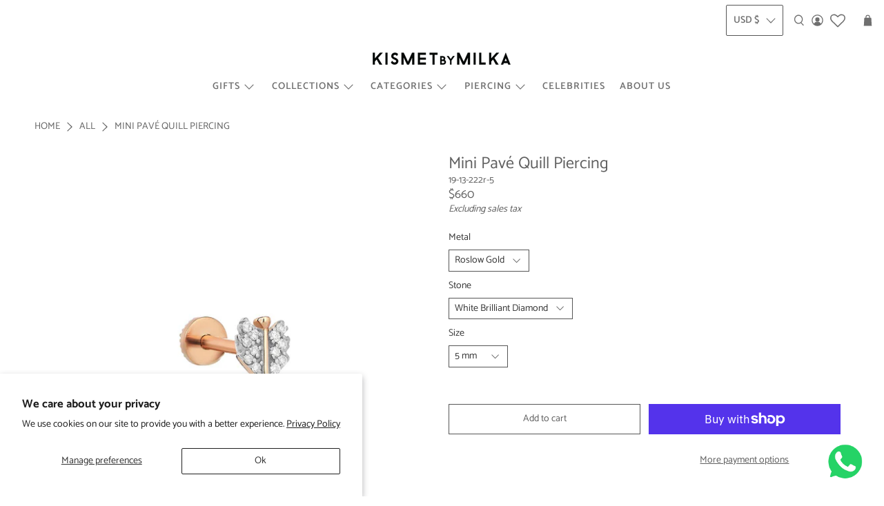

--- FILE ---
content_type: text/javascript; charset=utf-8
request_url: https://app-api.vidjet.io/c9fc7443-2467-4633-90ef-0f02f716fe2b/shopify/scripttag?v=1652792144631&shop=kismet-by-milka-com.myshopify.com
body_size: 196
content:
(function (d, s, id) {
  if (d.getElementById(id)) return;
  const t = d.getElementsByTagName(s)[0];
  const vis = d.createElement(s);
  vis.id = id;
  vis.src = 'https://media.vidjet.io/client-app.js?siteId=c9fc7443-2467-4633-90ef-0f02f716fe2b';
  t.parentNode.insertBefore(vis, t);
})(document, 'script', 'vidjet');


--- FILE ---
content_type: text/javascript; charset=utf-8
request_url: https://kismetbymilka.com/products/kismet-by-milka-mini-pave-quill-piercing.js
body_size: 881
content:
{"id":4628616249397,"title":"Mini Pavé Quill Piercing","handle":"kismet-by-milka-mini-pave-quill-piercing","description":"\u003ch4 data-mce-fragment=\"1\"\u003eSPECS\u003cbr data-mce-fragment=\"1\"\u003e\n\u003c\/h4\u003e\n\u003cul data-mce-fragment=\"1\"\u003e\n\u003cli data-mce-fragment=\"1\"\u003e14k roslow gold, nickel-free and hypoallergenic\u003c\/li\u003e\n\u003cli data-mce-fragment=\"1\"\u003e0.06ct round cut white diamond\u003c\/li\u003e\n\u003cli data-mce-fragment=\"1\"\u003eDiamond clarity\/color: VS1\/G+\u003c\/li\u003e\n\u003c\/ul\u003e\n\u003cp data-mce-fragment=\"1\"\u003e\u003cem data-mce-fragment=\"1\"\u003e\u003cspan dir=\"ltr\" class=\"ui-provider a b c d e f g h i j k l m n o p q r s t u v w x y z ab ac ae af ag ah ai aj ak\" data-mce-fragment=\"1\"\u003e\u003cstrong data-mce-fragment=\"1\"\u003e*\u003c\/strong\u003e\u003cspan data-mce-fragment=\"1\"\u003e \u003c\/span\u003ePlease note that carat points may vary slightly as our designs are meticulously handcrafted, adding a touch of individuality to each unique piece.\u003c\/span\u003e\u003c\/em\u003e\u003c\/p\u003e","published_at":"2020-07-21T05:01:11-04:00","created_at":"2020-07-20T05:15:00-04:00","vendor":"Kismet by Milka","type":"Piercing","tags":["2025bestseller","bestseller","Body Jewelry\/Piercing","cartilage body jewelry","Casual","Day to Night","DİAMONDPAGE","fall style","flat","GIFT IDEAS_Birthday","helix","inner conch","INSPIRATION_Casual","INSPIRATION_Day to Night","lobe","Piercing","piercings 200","The Modern Minimalist","threaded","upper lobe","white diamond"],"price":66000,"price_min":66000,"price_max":66000,"available":true,"price_varies":false,"compare_at_price":null,"compare_at_price_min":0,"compare_at_price_max":0,"compare_at_price_varies":false,"variants":[{"id":33189164187701,"title":"Roslow Gold \/ White Brilliant Diamond \/ 5 mm","option1":"Roslow Gold","option2":"White Brilliant Diamond","option3":"5 mm","sku":"19-13-222r-5","requires_shipping":true,"taxable":false,"featured_image":null,"available":true,"name":"Mini Pavé Quill Piercing - Roslow Gold \/ White Brilliant Diamond \/ 5 mm","public_title":"Roslow Gold \/ White Brilliant Diamond \/ 5 mm","options":["Roslow Gold","White Brilliant Diamond","5 mm"],"price":66000,"weight":0,"compare_at_price":null,"inventory_management":"shopify","barcode":"8681015667192","quantity_rule":{"min":1,"max":null,"increment":1},"quantity_price_breaks":[],"requires_selling_plan":false,"selling_plan_allocations":[]},{"id":33189164220469,"title":"Roslow Gold \/ White Brilliant Diamond \/ 6.5 mm","option1":"Roslow Gold","option2":"White Brilliant Diamond","option3":"6.5 mm","sku":"19-13-222r-6","requires_shipping":true,"taxable":false,"featured_image":null,"available":true,"name":"Mini Pavé Quill Piercing - Roslow Gold \/ White Brilliant Diamond \/ 6.5 mm","public_title":"Roslow Gold \/ White Brilliant Diamond \/ 6.5 mm","options":["Roslow Gold","White Brilliant Diamond","6.5 mm"],"price":66000,"weight":0,"compare_at_price":null,"inventory_management":"shopify","barcode":"8681015667208","quantity_rule":{"min":1,"max":null,"increment":1},"quantity_price_breaks":[],"requires_selling_plan":false,"selling_plan_allocations":[]},{"id":33189164253237,"title":"Roslow Gold \/ White Brilliant Diamond \/ 8 mm","option1":"Roslow Gold","option2":"White Brilliant Diamond","option3":"8 mm","sku":"19-13-222r-8","requires_shipping":true,"taxable":false,"featured_image":null,"available":true,"name":"Mini Pavé Quill Piercing - Roslow Gold \/ White Brilliant Diamond \/ 8 mm","public_title":"Roslow Gold \/ White Brilliant Diamond \/ 8 mm","options":["Roslow Gold","White Brilliant Diamond","8 mm"],"price":66000,"weight":0,"compare_at_price":null,"inventory_management":"shopify","barcode":"8681015667215","quantity_rule":{"min":1,"max":null,"increment":1},"quantity_price_breaks":[],"requires_selling_plan":false,"selling_plan_allocations":[]},{"id":33189164286005,"title":"Yellow Gold \/ White Brilliant Diamond \/ 5 mm","option1":"Yellow Gold","option2":"White Brilliant Diamond","option3":"5 mm","sku":"19-13-222r-5","requires_shipping":true,"taxable":false,"featured_image":null,"available":true,"name":"Mini Pavé Quill Piercing - Yellow Gold \/ White Brilliant Diamond \/ 5 mm","public_title":"Yellow Gold \/ White Brilliant Diamond \/ 5 mm","options":["Yellow Gold","White Brilliant Diamond","5 mm"],"price":66000,"weight":0,"compare_at_price":null,"inventory_management":"shopify","barcode":"8681015667222","quantity_rule":{"min":1,"max":null,"increment":1},"quantity_price_breaks":[],"requires_selling_plan":false,"selling_plan_allocations":[]},{"id":33189164318773,"title":"Yellow Gold \/ White Brilliant Diamond \/ 6.5 mm","option1":"Yellow Gold","option2":"White Brilliant Diamond","option3":"6.5 mm","sku":"19-13-222r-6","requires_shipping":true,"taxable":false,"featured_image":null,"available":true,"name":"Mini Pavé Quill Piercing - Yellow Gold \/ White Brilliant Diamond \/ 6.5 mm","public_title":"Yellow Gold \/ White Brilliant Diamond \/ 6.5 mm","options":["Yellow Gold","White Brilliant Diamond","6.5 mm"],"price":66000,"weight":0,"compare_at_price":null,"inventory_management":"shopify","barcode":"8681015667239","quantity_rule":{"min":1,"max":null,"increment":1},"quantity_price_breaks":[],"requires_selling_plan":false,"selling_plan_allocations":[]},{"id":33189164351541,"title":"Yellow Gold \/ White Brilliant Diamond \/ 8 mm","option1":"Yellow Gold","option2":"White Brilliant Diamond","option3":"8 mm","sku":"19-13-222r-8","requires_shipping":true,"taxable":false,"featured_image":null,"available":true,"name":"Mini Pavé Quill Piercing - Yellow Gold \/ White Brilliant Diamond \/ 8 mm","public_title":"Yellow Gold \/ White Brilliant Diamond \/ 8 mm","options":["Yellow Gold","White Brilliant Diamond","8 mm"],"price":66000,"weight":0,"compare_at_price":null,"inventory_management":"shopify","barcode":"8681015667246","quantity_rule":{"min":1,"max":null,"increment":1},"quantity_price_breaks":[],"requires_selling_plan":false,"selling_plan_allocations":[]},{"id":33189164384309,"title":"White Gold \/ White Brilliant Diamond \/ 5 mm","option1":"White Gold","option2":"White Brilliant Diamond","option3":"5 mm","sku":"19-13-222r-5","requires_shipping":true,"taxable":false,"featured_image":null,"available":true,"name":"Mini Pavé Quill Piercing - White Gold \/ White Brilliant Diamond \/ 5 mm","public_title":"White Gold \/ White Brilliant Diamond \/ 5 mm","options":["White Gold","White Brilliant Diamond","5 mm"],"price":66000,"weight":0,"compare_at_price":null,"inventory_management":"shopify","barcode":"8681015667253","quantity_rule":{"min":1,"max":null,"increment":1},"quantity_price_breaks":[],"requires_selling_plan":false,"selling_plan_allocations":[]},{"id":33189164417077,"title":"White Gold \/ White Brilliant Diamond \/ 6.5 mm","option1":"White Gold","option2":"White Brilliant Diamond","option3":"6.5 mm","sku":"19-13-222r-6","requires_shipping":true,"taxable":false,"featured_image":null,"available":true,"name":"Mini Pavé Quill Piercing - White Gold \/ White Brilliant Diamond \/ 6.5 mm","public_title":"White Gold \/ White Brilliant Diamond \/ 6.5 mm","options":["White Gold","White Brilliant Diamond","6.5 mm"],"price":66000,"weight":0,"compare_at_price":null,"inventory_management":"shopify","barcode":"8681015667260","quantity_rule":{"min":1,"max":null,"increment":1},"quantity_price_breaks":[],"requires_selling_plan":false,"selling_plan_allocations":[]},{"id":33189164449845,"title":"White Gold \/ White Brilliant Diamond \/ 8 mm","option1":"White Gold","option2":"White Brilliant Diamond","option3":"8 mm","sku":"19-13-222r-8","requires_shipping":true,"taxable":false,"featured_image":null,"available":true,"name":"Mini Pavé Quill Piercing - White Gold \/ White Brilliant Diamond \/ 8 mm","public_title":"White Gold \/ White Brilliant Diamond \/ 8 mm","options":["White Gold","White Brilliant Diamond","8 mm"],"price":66000,"weight":0,"compare_at_price":null,"inventory_management":"shopify","barcode":"8681015667277","quantity_rule":{"min":1,"max":null,"increment":1},"quantity_price_breaks":[],"requires_selling_plan":false,"selling_plan_allocations":[]}],"images":["\/\/cdn.shopify.com\/s\/files\/1\/0292\/4190\/1109\/products\/19-13-222r-6.jpg?v=1606599380"],"featured_image":"\/\/cdn.shopify.com\/s\/files\/1\/0292\/4190\/1109\/products\/19-13-222r-6.jpg?v=1606599380","options":[{"name":"Metal","position":1,"values":["Roslow Gold","Yellow Gold","White Gold"]},{"name":"Stone","position":2,"values":["White Brilliant Diamond"]},{"name":"Size","position":3,"values":["5 mm","6.5 mm","8 mm"]}],"url":"\/products\/kismet-by-milka-mini-pave-quill-piercing","media":[{"alt":null,"id":7721907486773,"position":1,"preview_image":{"aspect_ratio":1.0,"height":1600,"width":1600,"src":"https:\/\/cdn.shopify.com\/s\/files\/1\/0292\/4190\/1109\/products\/19-13-222r-6.jpg?v=1606599380"},"aspect_ratio":1.0,"height":1600,"media_type":"image","src":"https:\/\/cdn.shopify.com\/s\/files\/1\/0292\/4190\/1109\/products\/19-13-222r-6.jpg?v=1606599380","width":1600}],"requires_selling_plan":false,"selling_plan_groups":[]}